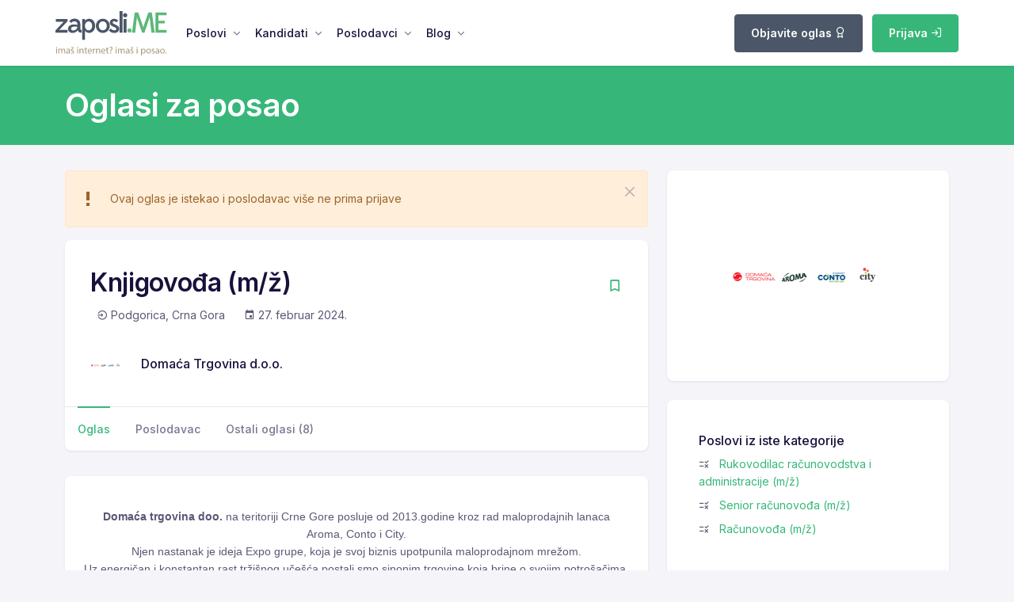

--- FILE ---
content_type: text/html; charset=UTF-8
request_url: https://zaposli.me/posao/77903/doma%C4%87a-trgovina-doo/knjigovo%C4%91am%C5%BE
body_size: 10220
content:
<!DOCTYPE html>
<html lang="sr-ME">
	<head>
		<meta charset="utf-8">
		<title>Tražite posao kao Knjigovođa (m/ž)? | Zaposli.ME</title>
		<meta name="description" content="Tražite posao? Mi smo najposećeniji sajt za zapošljavanje u Crnoj Gori i regionu. Pronađite posao i razvijte svoju karijeru.">
        <meta property="og:type" content="website">
        <meta property="og:title" content="Zaposli.ME | Knjigovođa (m/ž)">
        <meta property="og:description" content="Tražite posao? Mi smo najposećeniji sajt za zapošljavanje u Crnoj Gori i regionu. Pronađite posao i razvijte svoju karijeru.">
        <meta property="og:url" content="https://zaposli.me/posao/77903/doma%C4%87a-trgovina-doo/knjigovo%C4%91am%C5%BE">
        <meta property="og:image" content="https://zaposli.me/files/p/0/3/8/38/image0015.png">
        <meta property="og:image:secure_url" content="https://zaposli.me/files/p/0/3/8/38/image0015.png">
		<meta http-equiv="content-language" content="me">
		<meta name="viewport" content="width=device-width, initial-scale=1.0">
		<meta name="Robots" content="all, follow" />
		<meta name="revisit-after" content="1 days" />
		<meta name="alexaVerifyID" content="" />
		<meta name="google-site-verification" content="" />
		<meta property="fb:app_id" content="781324029897233" />
		<meta property="fb:pages" content="150513215111252" />
        <meta name="facebook-domain-verification" content="23aqols7tkbnhp3q2kwqh1tzp1o2tg" />

        <link rel="apple-touch-icon" sizes="57x57" href="/public/_zaposli/icons/apple-icon-57x57.png">
        <link rel="apple-touch-icon" sizes="60x60" href="/public/_zaposli/icons/apple-icon-60x60.png">
        <link rel="apple-touch-icon" sizes="72x72" href="/public/_zaposli/icons/apple-icon-72x72.png">
        <link rel="apple-touch-icon" sizes="76x76" href="/public/_zaposli/icons/apple-icon-76x76.png">
        <link rel="apple-touch-icon" sizes="114x114" href="/public/_zaposli/icons/apple-icon-114x114.png">
        <link rel="apple-touch-icon" sizes="120x120" href="/public/_zaposli/icons/apple-icon-120x120.png">
        <link rel="apple-touch-icon" sizes="144x144" href="/public/_zaposli/icons/apple-icon-144x144.png">
        <link rel="apple-touch-icon" sizes="152x152" href="/public/_zaposli/icons/apple-icon-152x152.png">
        <link rel="apple-touch-icon" sizes="180x180" href="/public/_zaposli/icons/apple-icon-180x180.png">
        <link rel="icon" type="image/png" sizes="192x192"  href="/public/_zaposli/icons/android-icon-192x192.png">
        <link rel="icon" type="image/png" sizes="32x32" href="/public/_zaposli/icons/favicon-32x32.png">
        <link rel="icon" type="image/png" sizes="96x96" href="/public/_zaposli/icons/favicon-96x96.png">
        <link rel="icon" type="image/png" sizes="16x16" href="/public/_zaposli/icons/favicon-16x16.png">
        <link rel="manifest" href="/public/_zaposli/icons/manifest.json">
        <meta name="msapplication-TileColor" content="#36b779">
        <meta name="msapplication-TileImage" content="/public/_zaposli/icons/ms-icon-144x144.png">

        <meta name="theme-color" content="#36b779">
		<link rel="alternate" href="https://zaposli.me" hreflang="sr" />
        
                                    <meta name="expires" content="Tue, 27 Feb 24 00:00:00 +0100">
                                            <meta name="googlebot" content="unavailable_after: 2024-02-27">
                                            <meta name="robots" content="noindex, nofollow">
                                    
		
		<script type="text/javascript">
			var global = {};
		</script>

        <!-- theme plugins -->
        <link href="/public/fonts/feather/feather.css" rel="stylesheet">
        <link href="/node_modules/@fortawesome/fontawesome-free/css/all.min.css" rel="stylesheet">
        <link href="/node_modules/bootstrap-icons/font/bootstrap-icons.css" rel="stylesheet" />
        <link href="/node_modules/@mdi/font/css/materialdesignicons.min.css" rel="stylesheet" />
        <link href="/node_modules/magnific-popup/dist/magnific-popup.css" rel="stylesheet" />
        <link href="/node_modules/@yaireo/tagify/dist/tagify.css" rel="stylesheet">
        <link href="/node_modules/tiny-slider/dist/tiny-slider.css" rel="stylesheet">
        <link href="/node_modules/tippy.js/dist/tippy.css" rel="stylesheet">

        <!-- theme CSS-->
        <link href="/public/css/theme.min.css" rel="stylesheet"><!-- copied from /dist/assets/css (contains BS) -->

        <!-- my custom plugins, needed on every page  -->
        <link href="/node_modules/toastr/build/toastr.min.css" rel="stylesheet"/><!-- must go after BS (theme.min.css) -->

        <!-- need to set these in Controllers -->


        <!-- My custom CSS to override theme:: moved to ENV-->
        <!--<link href="/public/css/theme-custom.css" rel="stylesheet">-->

        <link type="text/css" rel="stylesheet" href="https://zaposli.me/public/cache/17338121308d7db43e7e79265c8cd564965a2a3201.css" media="screen" />
<!-- ENV: css/theme-custom.css -->

        
<!-- Global site tag (gtag.js) - Google Analytics -->
<script async src="https://www.googletagmanager.com/gtag/js?id=UA-47897946-1"></script>
<script>
    window.dataLayer = window.dataLayer || [];
    function gtag(){dataLayer.push(arguments);}
    gtag('js', new Date());

    gtag('config', 'UA-47897946-1');
</script>

<script type="text/javascript">var _gaq = _gaq || [];
    _gaq.push(["_setAccount", "UA-47897946-1"]);
    _gaq.push(["_addOrganic", "images.yandex.ru", "text"]);
    _gaq.push(["_addOrganic", "images.google.ru", "q"]);
    _gaq.push(["_addOrganic", "go.mail.ru", "q"]);
    _gaq.push(["_addOrganic", "gogo.ru", "q"]);
    _gaq.push(["_addOrganic", "nova.rambler.ru", "query"]);
    _gaq.push(["_addOrganic", "rambler.ru", "words"]);
    _gaq.push(["_addOrganic", "google.com.ua", "q"]);
    _gaq.push(["_addOrganic", "search.ua", "q"]);
    _gaq.push(["_setDomainName", "none"]);
    _gaq.push(["_setAllowLinker", true]);
    _gaq.push(["_trackPageview"]);
</script>

<!-- Google Tag Manager -->
<script>(function(w,d,s,l,i){w[l]=w[l]||[];w[l].push({'gtm.start':
            new Date().getTime(),event:'gtm.js'});var f=d.getElementsByTagName(s)[0],
        j=d.createElement(s),dl=l!='dataLayer'?'&l='+l:'';j.async=true;j.src=
        'https://www.googletagmanager.com/gtm.js?id='+i+dl;f.parentNode.insertBefore(j,f);
    })(window,document,'script','dataLayer','GTM-TBNGW2K');</script>
<!-- End Google Tag Manager -->
        
        <script type="text/javascript">
    (function(c,l,a,r,i,t,y){
        c[a]=c[a]||function(){(c[a].q=c[a].q||[]).push(arguments)};
        t=l.createElement(r);t.async=1;t.src="https://www.clarity.ms/tag/"+i;
        y=l.getElementsByTagName(r)[0];y.parentNode.insertBefore(t,y);
    })(window, document, "clarity", "script", "gyo5ht9d9o");
</script>

        <!-- Meta Pixel Code -->
<script>
    !function(f,b,e,v,n,t,s)
    {if(f.fbq)return;n=f.fbq=function(){n.callMethod?
        n.callMethod.apply(n,arguments):n.queue.push(arguments)};
        if(!f._fbq)f._fbq=n;n.push=n;n.loaded=!0;n.version='2.0';
        n.queue=[];t=b.createElement(e);t.async=!0;
        t.src=v;s=b.getElementsByTagName(e)[0];
        s.parentNode.insertBefore(t,s)}(window, document,'script',
        'https://connect.facebook.net/en_US/fbevents.js');
    fbq('init', '572975034377310');
    fbq('track', 'PageView');
</script>
<noscript>
    <img height="1" width="1" style="display:none" src="https://www.facebook.com/tr?id=572975034377310&ev=PageView&noscript=1" />
</noscript>
<!-- End Meta Pixel Code -->        <script src="https://accounts.google.com/gsi/client" async defer></script>
    </head>

    <script type="application/ld+json">
        {
            "@context": "https://schema.org",
            "@type": "Organization",
            "name": "Zaposli.ME",
            "alternateName": "zaposli.me",
            "legalName" : "https://zaposli.me",
            "url": "https://zaposli.me",
            "logo": "https://zaposli.me/public/_zaposli/logo/logo-zaposli.me.svg",
            "address": {
                "@type": "PostalAddress",
                "streetAddress": "Slovačka bb",
                "addressLocality": "Podgorica, Montenegro",
                "postalCode": "81000",
                "addressCountry": "ME"
            },
            "contactPoint": {
                "@type": "ContactPoint",
                "contactType": "customer support",
                "telephone": "+382 67 006060",
                "email": "info@zaposli.me"
            },
            "sameAs": [
                "https://www.facebook.com/noviposlodavac",
                "https://www.instagram.com/zaposli.me/",
                "https://www.linkedin.com/company/zaposli-me",
                "https://twitter.com/portalzaposlime",
                "https://zaposli.me"
            ]
        }
    </script>
    <script type="application/ld+json">
        {
            "@context": "https://schema.org/",
            "@type": "WebSite",
            "name": "https://zaposli.me",
            "url": "https://zaposli.me"
        }
    </script>

    <body>
        <!-- Google Tag Manager (noscript) -->
<noscript><iframe src="https://www.googletagmanager.com/ns.html?id=GTM-TBNGW2K"
                  height="0" width="0" style="display:none;visibility:hidden"></iframe></noscript>
<!-- End Google Tag Manager (noscript) -->
        <div class="modal fade" id="default-modal-container" tabindex="-1" aria-labelledby="default-modal-container-label" aria-hidden="true"></div>

        
        <nav class="navbar navbar-expand-lg sticky-top navbar-default">
    <div class="container px-0">
        <a class="navbar-brand mt-1" href="/"
        ><img src="/public/_zaposli/logo/logo-zaposli.me.svg" style="height: 3.5rem" alt="Zaposli.ME" />
        </a>


        <!-- Mobile view nav wrap -->
        <ul
                class="navbar-nav navbar-right-wrap ms-auto d-lg-none d-flex nav-top-wrap"
        >
                        
            
                            <div class="ms-auto me-2 mt-0">
                    <a href="/poslodavci/oglasavanje" class="btn btn-secondary btn-sm">
                        Objavite oglas
    <!--                    <i class="fe fe-award"></i>-->
                    </a>
                </div>
            
                            <div class="ms-auto me-2 mt-0">
                    <a href="/login" class="btn btn-primary btn-sm">
                        Prijava
<!--                        <i class="fe fe-log-in"></i>-->
                    </a>
                </div>

            

        </ul>

        <!-- Button -->
        <button
                class="navbar-toggler collapsed"
                type="button"
                data-bs-toggle="collapse"
                data-bs-target="#navbar-default"
                aria-controls="navbar-default"
                aria-expanded="false"
                aria-label="Toggle navigation"
        >
            <span class="icon-bar top-bar mt-0"></span>
            <span class="icon-bar middle-bar"></span>
            <span class="icon-bar bottom-bar"></span>
        </button>

        <!-- Collapse -->
        <div class="collapse navbar-collapse" id="navbar-default">
            <ul class="navbar-nav">
                <li class="nav-item dropdown">
                    <a
                            class="nav-link dropdown-toggle"
                            href="#"
                            id="navbarBrowse"
                            data-bs-toggle="dropdown"
                            aria-haspopup="true"
                            aria-expanded="false"
                            data-bs-display="static"
                    >
                        Poslovi
                    </a>
                    <ul
                            class="dropdown-menu dropdown-menu-arrow"
                            aria-labelledby="navbarBrowse"
                    >
                        <li>
                            <h4 class="dropdown-header">Svi poslovi</h4>
                        </li>

                        <li>
                            <a
                                    href="/oglasi-za-posao"
                                    class="dropdown-item"
                            >
                                Svi poslovi (499)
                            </a>
                        </li>

                        <li class="mt-3">
                            <h4 class="dropdown-header">Po gradovima</h4>
                        </li>
                                                    <li>
                                <a
                                        href="/oglasi-za-posao?city_id%5B0%5D=9"
                                        class="dropdown-item"
                                >
                                    Podgorica (201)
                                </a>
                            </li>
                                                    <li>
                                <a
                                        href="/oglasi-za-posao?city_id%5B0%5D=2"
                                        class="dropdown-item"
                                >
                                    Kotor (107)
                                </a>
                            </li>
                                                    <li>
                                <a
                                        href="/oglasi-za-posao?city_id%5B0%5D=3"
                                        class="dropdown-item"
                                >
                                    Tivat (78)
                                </a>
                            </li>
                                                    <li>
                                <a
                                        href="/oglasi-za-posao?city_id%5B0%5D=4"
                                        class="dropdown-item"
                                >
                                    Budva (69)
                                </a>
                            </li>
                                                    <li>
                                <a
                                        href="/oglasi-za-posao?city_id%5B0%5D=25"
                                        class="dropdown-item"
                                >
                                    Herceg-Novi (63)
                                </a>
                            </li>
                                                <li>
                            <a href="/oglasi-za-posao" class="dropdown-item">
                                <span class="text-muted">... ostali gradovi</span>
                            </a>
                        </li>

                        <li class="mt-3">
                            <h4 class="dropdown-header">Po kategorijama</h4>
                        </li>
                                                    <li>
                                <a
                                        href="/oglasi-za-posao?category_id%5B0%5D=41"
                                        class="dropdown-item"
                                >
                                    Turizam (209)
                                </a>
                            </li>
                                                    <li>
                                <a
                                        href="/oglasi-za-posao?category_id%5B0%5D=28"
                                        class="dropdown-item"
                                >
                                    Ugostiteljstvo (193)
                                </a>
                            </li>
                                                    <li>
                                <a
                                        href="/oglasi-za-posao?category_id%5B0%5D=58"
                                        class="dropdown-item"
                                >
                                    Prodaja (140)
                                </a>
                            </li>
                                                    <li>
                                <a
                                        href="/oglasi-za-posao?category_id%5B0%5D=78"
                                        class="dropdown-item"
                                >
                                    Profesionalne usluge (95)
                                </a>
                            </li>
                                                    <li>
                                <a
                                        href="/oglasi-za-posao?category_id%5B0%5D=26"
                                        class="dropdown-item"
                                >
                                    Transport (54)
                                </a>
                            </li>
                                                <li>
                            <a href="/oglasi-za-posao" class="dropdown-item">
                                <span class="text-muted">... ostale kategorije</span>
                            </a>
                        </li>

                    </ul>
                </li>
                <li class="nav-item dropdown">
                    <a
                            class="nav-link dropdown-toggle"
                            href="#"
                            id="navbarLanding"
                            data-bs-toggle="dropdown"
                            aria-haspopup="true"
                            aria-expanded="false"
                    >
                        Kandidati
                    </a>
                    <ul
                            class="dropdown-menu dropdown-menu-arrow"
                            aria-labelledby="navbarPages"
                    >
                        <li>
                            <h4 class="dropdown-header">Kandidati</h4>
                        </li>

                        <li class="dropdown-submenu">
                            <a
                                    class="dropdown-item"
                                    href="/registracija"
                            >
                                <i class="mdi mdi-account me-2"></i> Registracija
                            </a>
                        </li>
                        <li class="dropdown-submenu">
                            <a
                                    class="dropdown-item"
                                    href="/login"
                            >
                                <i class="mdi mdi-lock me-2"></i> Prijava
                            </a>
                        </li>

                        <li class="dropdown-submenu" >
                            <a
                                    class="dropdown-item"
                                    href="/cesto-postavljana-pitanja">

                                <i class="mdi mdi-account-question me-2"></i> Često postavljana pitanja

                            </a>
                        </li>

                    </ul>
                </li>

                <li class="nav-item dropdown">
                    <a
                            class="nav-link dropdown-toggle"
                            href="#"
                            id="navbarPages"
                            data-bs-toggle="dropdown"
                            aria-haspopup="true"
                            aria-expanded="false"
                    >
                        Poslodavci
                    </a>
                    <ul
                            class="dropdown-menu dropdown-menu-arrow"
                            aria-labelledby="navbarPages"
                    >
                        <li>
                            <h4 class="dropdown-header">Poslodavci</h4>
                        </li>

                        <li class="dropdown-submenu">
                            <a
                                    class="dropdown-item"
                                    href="/employer/registracija"
                            >
                                <i class="mdi mdi-account me-2"></i> Registracija
                            </a>
                        </li>
                        <li class="dropdown-submenu">
                            <a
                                    class="dropdown-item"
                                    href="/employer/login"
                            >
                                <i class="mdi mdi-lock me-2"></i> Prijava
                            </a>
                        </li>

                        <li class="dropdown-submenu">
                            <a
                                    class="dropdown-item"
                                    href="/profili-poslodavaca"
                            >
                                <i class="mdi mdi-star me-2"></i> Naši partneri
                            </a>
                        </li>

                        <li>
                            <a class="dropdown-item" href="/employer/postavite-oglas-za-posao">
                                <i class="mdi mdi-view-list me-2"></i> Objavite oglas
                            </a>
                        </li>

                                                    <a class="dropdown-item" href="/poslodavci/oglasavanje">
                                <i class="mdi mdi-view-agenda me-2"></i>Oglašavanje
                            </a>
                        
                    </ul>
                </li>
                <li class="nav-item dropdown">
                    <a
                            class="nav-link dropdown-toggle"
                            href="#"
                            id="navbarAccount"
                            data-bs-toggle="dropdown"
                            aria-haspopup="true"
                            aria-expanded="false"
                    >
                        Blog
                    </a>
                    <ul
                            class="dropdown-menu dropdown-menu-arrow"
                            aria-labelledby="navbarAccount"
                    >
                        <li>
                            <h4 class="dropdown-header">Blog na Zaposli.me</h4>
                        </li>
                                                    <li>
                                <a class="dropdown-item" href="/savjeti-posao">
                                    Karijerni savjeti                                </a>
                            </li>
                                                    <li>
                                <a class="dropdown-item" href="/career-days">
                                    Career days                                </a>
                            </li>
                                            </ul>
                </li>
                            </ul>
            

            <ul class="navbar-nav navbar-right-wrap ms-auto d-none d-lg-block">

                                <li class="dropdown ms-2 d-inline-block">


                    

                </li>

                <li class="dropdown ms-2 d-inline-block">
                    
                </li>

                                    <li class="ms-2 d-inline-block">
                        <div class="ms-auto mt-3 mt-lg-0">
                            <a href="/poslodavci/oglasavanje" class="btn btn-secondary">Objavite oglas <i
                                        class="fe fe-award"></i></a>
                        </div>
                    </li>
                
                <li class="dropdown ms-2 d-inline-block">
                                    <div class="ms-auto mt-3 mt-lg-0">
                        <a href="/login" class="btn btn-primary">Prijava <i
                                    class="fe fe-log-in"></i></a>
                    </div>
                                </li>
            </ul>

        </div>
    </div>
</nav>

        
<script>
    global.job_id = '77903';
    global.radno_mesto = "Knjigovo\u0111a\u00a0(m\/\u017e)";
    global.firma = "Doma\u0107a Trgovina d.o.o.";

    if ('radno_mesto' in global && 'firma' in global && 'job_id' in global) {
        window.dataLayer = window.dataLayer || [];
        window.dataLayer.push({
            'event': 'job_view',
            'event_category': global.radno_mesto,
            'event_label': global.radno_mesto + ' + ' + global.firma,
            'value': global.job_id
        });
    }

</script>

<div class="bg-primary py-2 py-lg-4 ">
    <div class="container">
        <div class="row align-items-center">
            <div class="col-xl-12 col-lg-12 col-md-12 col-12">
                <div>
                    <h1 class="mb-0 text-white display-4">Oglasi za posao</h1>
                </div>
            </div>
        </div>
    </div>
</div>

<div class="p-lg-5 py-5">
    <div class="container">

        <!-- Content -->
        <div class="row">
            <div class="col-xl-8 col-lg-12 col-md-12 col-12 mb-4 mb-xl-0">
                <!-- Card -->
                
<div class="alert alert-warning d-flex align-items-center alert-dismissible fade show " role="alert">
            <div class="me-3">
            <i class="mdi mdi-exclamation-thick mdi-24px"></i>
        </div>
        <div>
        Ovaj oglas je istekao i poslodavac više ne prima prijave    </div>
    <button type="button" class="btn-close" data-bs-dismiss="alert" aria-label="Zatvorite"></button>
</div>
                <div class="card mb-5">
                    <!-- Card body -->
                    <div class="card-body p-3 p-lg-5">
                        <div class="d-flex justify-content-between align-items-center">
                            <h1 class="fw-semi-bold mb-2">
                                Knjigovođa (m/ž)                            </h1>

                            <div id="__bookmark_form_container">
                                
    <a href="#" data-bookmark-link="/account/bookmark/77903?current_status=not_saved" title="Sačuvaj oglas">
        <i class="mdi mdi-bookmark-outline fs-3 text-inherit text-primary"></i>
    </a>
                            </div>

                        </div>
                        <div class="d-flex mb-3 mb-lg-5">
                            <span class="ms-2">
                                <i class="mdi mdi-location-enter"></i>
                                <span>
                                    Podgorica, Crna Gora                                </span>
                            </span>
                            <span class="ms-4">
                                <i class="mdi mdi-calendar"></i>
                                <span>27. februar 2024.</span>
                            </span>
                        </div>

                        <div class="d-flex justify-content-between">
                            <div class="d-flex align-items-center">


                                <? //= $job['employer_profile_link'] ?>
                                                                    <img src="https://zaposli.me/_imaging/200x200_sq_bg-/files/p/0/3/8/38/image0015.png"
                                         class="rounded-circle avatar-md"
                                         alt="logo"/>
                                
                                <div class="ms-4 lh-1">
                                    <h4 class="mb-1">Domaća Trgovina d.o.o.</h4>
                                    <!--                                    <p class="fs-6 mb-0">@</p>-->
                                </div>
                            </div>
                            <div>
                                                            </div>
                        </div>
                    </div>
                    <!-- Nav tabs -->
                    <ul class="nav nav-lt-tab" id="tab" role="tablist">
                        <!-- Nav item -->
                        <li class="nav-item">
                            <a class="nav-link active" id="description-tab" data-bs-toggle="pill" href="#description"
                               role="tab"
                               aria-controls="description" aria-selected="false">Oglas</a>
                        </li>

                                                    <li class="nav-item">
                                <a class="nav-link" id="about-tab" data-bs-toggle="pill" href="#about" role="tab"
                                   aria-controls="about"
                                   aria-selected="false">Poslodavac</a>
                            </li>
                        
                                                <li class="nav-item">
                            <a class="nav-link" id="review-tab" data-bs-toggle="pill" href="#review" role="tab"
                               aria-controls="review"
                               aria-selected="false">Ostali oglasi (8)</a>
                        </li>
                                            </ul>
                </div>
                <!-- Card -->
                <div class="card rounded-3">
                    <!-- Card body -->
                    <div class="card-body py-6 px-4">
                        <div class="tab-content" id="tabContent">
                            <!-- Tab pane -->
                            <div class="tab-pane fade show active" id="description" role="tabpanel"
                                 aria-labelledby="description-tab">
                                <div class="mb-4">
                                    <style>
                                        .__text img {
                                            max-width: 100%;
                                            height: auto;
                                        }
                                    </style>
                                    <div class="__text mt-sm" id="job_view_text">
                                        <div style="text-align: center;"><span style="font-size:14px;"><span style="font-family:Arial,Helvetica,sans-serif;"><strong>Domaća trgovina doo.</strong> na teritoriji Crne Gore posluje od 2013.godine kroz rad maloprodajnih lanaca Aroma, Conto i City.<br />
Njen nastanak je ideja Expo grupe, koja je svoj biznis upotpunila maloprodajnom mrežom.<br />
Uz energičan i konstantan rast trži&scaron;nog uče&scaron;ća postali smo sinonim trgovine koja brine o svojim potro&scaron;ačima, koja se izdvaja svojim jedinstvenim vizulenim identitetom i posebno trendom plasmana vrhunskog asortimana.<br />
Domaća Trgovina doo Vam nudi mogućnost da postanete dio na&scaron;eg uspje&scaron;nog tima na poziciji:</span></span><br />
<br />
<span style="font-size:18px;"><span style="font-family:Arial,Helvetica,sans-serif;"><strong>KNJIGOVOĐA</strong></span></span><br />
&nbsp;</div>

<div><span style="font-size:14px;"><span style="font-family:Arial,Helvetica,sans-serif;"><strong>Mjesto rada</strong>: Podgorica&nbsp;</span></span><br />
&nbsp;</div>

<div><span style="font-size:14px;"><span style="font-family:Arial,Helvetica,sans-serif;"><strong>Glavne odgovornosti:</strong></span></span></div>

<ul>
	<li><span style="font-size:14px;"><span style="font-family:Arial,Helvetica,sans-serif;">Obezbjeđuje ovjerena knjižna pisma od dobavljača;</span></span></li>
	<li><span style="font-size:14px;"><span style="font-family:Arial,Helvetica,sans-serif;">Izrađuje finanisijske razlike u cijeni;</span></span></li>
	<li><span style="font-size:14px;"><span style="font-family:Arial,Helvetica,sans-serif;">Po&scaron;tuje interne i zakonske rokove obrade dokumentacije;</span></span></li>
	<li><span style="font-size:14px;"><span style="font-family:Arial,Helvetica,sans-serif;">Kontroli&scaron;e kartice neulistanih artikala;</span></span></li>
	<li><span style="font-size:14px;"><span style="font-family:Arial,Helvetica,sans-serif;">Kontroli&scaron;e izvr&scaron;enje fiskalizacije računa iz maloprodaje;</span></span></li>
	<li><span style="font-size:14px;"><span style="font-family:Arial,Helvetica,sans-serif;">Kontroli&scaron;e i arhivira knjigu prijema iz maloprodaje;</span></span></li>
	<li><span style="font-size:14px;"><span style="font-family:Arial,Helvetica,sans-serif;">Vr&scaron;i kontrolu KIF-a u tekućem mjesecu maloprodajnog objekta i centralnog magacina;</span></span></li>
	<li><span style="font-size:14px;"><span style="font-family:Arial,Helvetica,sans-serif;">Vr&scaron;i kontrolu KUF-a u tekućem mjesecu maloprodajnog objekta i centralnog magacina;</span></span></li>
	<li><span style="font-size:14px;"><span style="font-family:Arial,Helvetica,sans-serif;">Vr&scaron;i kontrolu jednakosti evidencije trgovine, lagera i stanje zaliha u glavnoj knjizi;</span></span></li>
	<li><span style="font-size:14px;"><span style="font-family:Arial,Helvetica,sans-serif;">Koordinira i aktivno komunicira sa odgovornom osobom u maloprodajnom objektu u cilju re&scaron;avanja spornih slučajeva;</span></span></li>
	<li><span style="font-size:14px;"><span style="font-family:Arial,Helvetica,sans-serif;">Vr&scaron;i arhiviranje dokumentacije.</span></span></li>
</ul>

<div><span style="font-size:14px;"><span style="font-family:Arial,Helvetica,sans-serif;"><strong>Zahtjevi: &nbsp;</strong></span></span></div>

<ul>
	<li><span style="font-size:14px;"><span style="font-family:Arial,Helvetica,sans-serif;">VI ili VI stepen stručne spreme; VS&Scaron;, Bečelor, VSS poželjno ekonomsko usmerenje;</span></span></li>
	<li><span style="font-size:14px;"><span style="font-family:Arial,Helvetica,sans-serif;">Radno iskustvo nije neophodno;</span></span></li>
	<li><span style="font-size:14px;"><span style="font-family:Arial,Helvetica,sans-serif;">Poznavanje MS office.</span></span></li>
</ul>

<div style="text-align: center;"><span style="font-size:14px;"><span style="font-family:Arial,Helvetica,sans-serif;">Zainteresovani kandidati mogu poslati svoju biografiju do <strong>27.02.2024</strong>. godine na kontakt mail <a href="mailto:konkurs@domacatrgovina.me"><strong>konkurs@domacatrgovina.me</strong></a> sa naznakom <strong>&ldquo;Prijava za poziciju Knjigovođa&rdquo;</strong>.<br />
&ldquo;Domaća trgovina doo&rdquo; zadržava pravo pozivanja kandidata na razgovore.</span></span><br />
<span style="font-size:14px;"><span style="font-family:Arial,Helvetica,sans-serif;"><strong><a href="http://www.aromamarketi.me">www.aromamarketi.me</a></strong></span></span></div>                                    </div>

                                </div>
                            </div>
                                                            <div class="tab-pane fade" id="about" role="tabpanel" aria-labelledby="about-tab">
                                    <div class="mb-3">
                                        <h3 class="mb-2">Domaća Trgovina d.o.o.</h3>

                                        
                                        
                                    </div>

                                </div>
                            
                            
                            <div class="tab-pane fade" id="review" role="tabpanel" aria-labelledby="review-tab">
                                <div class="mb-3">

                                                                                <ul class="list-group list-group-flush">
                                                                                                    

<li class="list-group-item pb-2 pt-2 ps-1 pe-2">
    <div class="d-flex align-items-center justify-content-between">
        <a href="/posao/99517/domaća-trgovina-doo/kuvar-i-prodavac-na-odjeljenju-gotovih-jela-mž">
            <div class="d-sm-flex align-items-center">

                <div class="d-none d-sm-block me-2">
                                        <img src="https://zaposli.me/_imaging/200x200_sq_bg-/files/p/0/3/8/38/image0015.png"
                         alt="" class="rounded img-4by3-lg"/>
                    
                </div>

                <div class="ms-lg-3 mt-2 mt-lg-0">
                    <h3 class="text-primary-hover">
                                                Kuvar i Prodavac na odjeljenju gotovih jela​​​​​​​ (m/ž)<!--                        <span class="badge bg-light-success text-success">Novo</span>-->
                    </h3>
                    <h6>Domaća Trgovina d.o.o.</h6>

                    <!--
					2026-01-16 13:26:55					-->
                    

                    <ul class="list-inline fs-6 mb-0 text-inherit">
                        <li class="list-inline-item">
                            <i class="far fa-clock me-1 text-primary"></i>16. januar 2026.                        </li>
                        <li class="list-inline-item">
                            <i class="mdi mdi-star me-0 text-primary"></i> Podgorica, Nikšić, Bar, Budva, Tivat, Kotor, Herceg Novi                        </li>
                        <li class="list-inline-item">
                            <i class="mdi mdi-timelapse me-0 text-primary"></i> ističe za 5 dana                        </li>
                    </ul>
                    
                </div>

            </div>
        </a>

        <div>
            <!-- Dropdown -->
            <span class="dropdown dropstart">
                <a class="text-muted text-decoration-none" href="#" role="button"
                   id="courseDropdown"
                   data-bs-toggle="dropdown" data-bs-offset="-20,20"
                   aria-expanded="true">
                    <i class="fe fe-more-vertical"></i>
                </a>

                <span class="dropdown-menu" aria-labelledby="courseDropdown">
                    <span class="dropdown-header">Podijelite</span>
                    <a class="dropdown-item" href="https://www.facebook.com/sharer.php?u=https%3A%2F%2Fzaposli.me%2Fposao%2F99517%2Fdoma%C4%87a-trgovina-doo%2Fkuvar-i-prodavac-na-odjeljenju-gotovih-jela-m%C5%BE&s=100&p%5Burl%5D=https%3A%2F%2Fzaposli.me%2Fposao%2F99517%2Fdoma%C4%87a-trgovina-doo%2Fkuvar-i-prodavac-na-odjeljenju-gotovih-jela-m%C5%BE" onclick="return openWindowWithURL(this.href, 600, 250)" rel="noopener" target="_blank"><i
                            class="fab fa-facebook dropdown-item-icon"></i>Facebook</a>
                    <a class="dropdown-item" href="https://twitter.com/share?url=https%3A%2F%2Fzaposli.me%2Fposao%2F99517%2Fdoma%C4%87a-trgovina-doo%2Fkuvar-i-prodavac-na-odjeljenju-gotovih-jela-m%C5%BE&via=zaposli.me&related=zaposli.me&tw_p=tweetbutton" onclick="return openWindowWithURL(this.href, 600, 250)" rel="noopener" target="_blank"><i
                            class="fab fa-twitter dropdown-item-icon"></i>Twitter</a>
                    <a class="dropdown-item" href="https://www.linkedin.com/shareArticle/?url=https%3A%2F%2Fzaposli.me%2Fposao%2F99517%2Fdoma%C4%87a-trgovina-doo%2Fkuvar-i-prodavac-na-odjeljenju-gotovih-jela-m%C5%BE&mini=true" onclick="return openWindowWithURL(this.href, 500, 500)" rel="noopener" target="_blank"><i
                            class="fab fa-linkedin dropdown-item-icon"></i>LinkedIn</a>
                    <a class="dropdown-item" href="https://t.me/share/url?url=https%3A%2F%2Fzaposli.me%2Fposao%2F99517%2Fdoma%C4%87a-trgovina-doo%2Fkuvar-i-prodavac-na-odjeljenju-gotovih-jela-m%C5%BE" onclick="return openWindowWithURL(this.href, 600, 250)" rel="noopener" target="_blank"><i
                                class="fab fa-telegram dropdown-item-icon"></i>Telegram</a>
                    <a class="dropdown-item" href="#" onclick="return copyToClipboardAsync('https://zaposli.me/posao/99517/domaća-trgovina-doo/kuvar-i-prodavac-na-odjeljenju-gotovih-jela-mž');"
                       rel="noopener"><i
                            class="fas fa-copy dropdown-item-icon"></i>Kopirajte link</a>
                </span>
            </span>
        </div>

    </div>
</li>
                                                                                                        

<li class="list-group-item pb-2 pt-2 ps-1 pe-2">
    <div class="d-flex align-items-center justify-content-between">
        <a href="/posao/99521/domaća-trgovina-doo/magacioner-mž">
            <div class="d-sm-flex align-items-center">

                <div class="d-none d-sm-block me-2">
                                        <img src="https://zaposli.me/_imaging/200x200_sq_bg-/files/p/0/3/8/38/image0015.png"
                         alt="" class="rounded img-4by3-lg"/>
                    
                </div>

                <div class="ms-lg-3 mt-2 mt-lg-0">
                    <h3 class="text-primary-hover">
                                                Magacioner (m/ž)<!--                        <span class="badge bg-light-success text-success">Novo</span>-->
                    </h3>
                    <h6>Domaća Trgovina d.o.o.</h6>

                    <!--
					2026-01-16 13:36:27					-->
                    

                    <ul class="list-inline fs-6 mb-0 text-inherit">
                        <li class="list-inline-item">
                            <i class="far fa-clock me-1 text-primary"></i>16. januar 2026.                        </li>
                        <li class="list-inline-item">
                            <i class="mdi mdi-star me-0 text-primary"></i> Podgorica, Bar, Budva, Tivat, Kotor, Cetinje, Herceg Novi                        </li>
                        <li class="list-inline-item">
                            <i class="mdi mdi-timelapse me-0 text-primary"></i> ističe za 5 dana                        </li>
                    </ul>
                    
                </div>

            </div>
        </a>

        <div>
            <!-- Dropdown -->
            <span class="dropdown dropstart">
                <a class="text-muted text-decoration-none" href="#" role="button"
                   id="courseDropdown"
                   data-bs-toggle="dropdown" data-bs-offset="-20,20"
                   aria-expanded="true">
                    <i class="fe fe-more-vertical"></i>
                </a>

                <span class="dropdown-menu" aria-labelledby="courseDropdown">
                    <span class="dropdown-header">Podijelite</span>
                    <a class="dropdown-item" href="https://www.facebook.com/sharer.php?u=https%3A%2F%2Fzaposli.me%2Fposao%2F99521%2Fdoma%C4%87a-trgovina-doo%2Fmagacioner-m%C5%BE&s=100&p%5Burl%5D=https%3A%2F%2Fzaposli.me%2Fposao%2F99521%2Fdoma%C4%87a-trgovina-doo%2Fmagacioner-m%C5%BE" onclick="return openWindowWithURL(this.href, 600, 250)" rel="noopener" target="_blank"><i
                            class="fab fa-facebook dropdown-item-icon"></i>Facebook</a>
                    <a class="dropdown-item" href="https://twitter.com/share?url=https%3A%2F%2Fzaposli.me%2Fposao%2F99521%2Fdoma%C4%87a-trgovina-doo%2Fmagacioner-m%C5%BE&via=zaposli.me&related=zaposli.me&tw_p=tweetbutton" onclick="return openWindowWithURL(this.href, 600, 250)" rel="noopener" target="_blank"><i
                            class="fab fa-twitter dropdown-item-icon"></i>Twitter</a>
                    <a class="dropdown-item" href="https://www.linkedin.com/shareArticle/?url=https%3A%2F%2Fzaposli.me%2Fposao%2F99521%2Fdoma%C4%87a-trgovina-doo%2Fmagacioner-m%C5%BE&mini=true" onclick="return openWindowWithURL(this.href, 500, 500)" rel="noopener" target="_blank"><i
                            class="fab fa-linkedin dropdown-item-icon"></i>LinkedIn</a>
                    <a class="dropdown-item" href="https://t.me/share/url?url=https%3A%2F%2Fzaposli.me%2Fposao%2F99521%2Fdoma%C4%87a-trgovina-doo%2Fmagacioner-m%C5%BE" onclick="return openWindowWithURL(this.href, 600, 250)" rel="noopener" target="_blank"><i
                                class="fab fa-telegram dropdown-item-icon"></i>Telegram</a>
                    <a class="dropdown-item" href="#" onclick="return copyToClipboardAsync('https://zaposli.me/posao/99521/domaća-trgovina-doo/magacioner-mž');"
                       rel="noopener"><i
                            class="fas fa-copy dropdown-item-icon"></i>Kopirajte link</a>
                </span>
            </span>
        </div>

    </div>
</li>
                                                                                                        

<li class="list-group-item pb-2 pt-2 ps-1 pe-2">
    <div class="d-flex align-items-center justify-content-between">
        <a href="/posao/99528/domaća-trgovina-doo/mesar-mž">
            <div class="d-sm-flex align-items-center">

                <div class="d-none d-sm-block me-2">
                                        <img src="https://zaposli.me/_imaging/200x200_sq_bg-/files/p/0/3/8/38/image0015.png"
                         alt="" class="rounded img-4by3-lg"/>
                    
                </div>

                <div class="ms-lg-3 mt-2 mt-lg-0">
                    <h3 class="text-primary-hover">
                                                Mesar (m/ž)<!--                        <span class="badge bg-light-success text-success">Novo</span>-->
                    </h3>
                    <h6>Domaća Trgovina d.o.o.</h6>

                    <!--
					2026-01-16 13:37:36					-->
                    

                    <ul class="list-inline fs-6 mb-0 text-inherit">
                        <li class="list-inline-item">
                            <i class="far fa-clock me-1 text-primary"></i>16. januar 2026.                        </li>
                        <li class="list-inline-item">
                            <i class="mdi mdi-star me-0 text-primary"></i> Podgorica, Žabljak, Pljevlja, Budva, Tivat, Kotor                        </li>
                        <li class="list-inline-item">
                            <i class="mdi mdi-timelapse me-0 text-primary"></i> ističe za 5 dana                        </li>
                    </ul>
                    
                </div>

            </div>
        </a>

        <div>
            <!-- Dropdown -->
            <span class="dropdown dropstart">
                <a class="text-muted text-decoration-none" href="#" role="button"
                   id="courseDropdown"
                   data-bs-toggle="dropdown" data-bs-offset="-20,20"
                   aria-expanded="true">
                    <i class="fe fe-more-vertical"></i>
                </a>

                <span class="dropdown-menu" aria-labelledby="courseDropdown">
                    <span class="dropdown-header">Podijelite</span>
                    <a class="dropdown-item" href="https://www.facebook.com/sharer.php?u=https%3A%2F%2Fzaposli.me%2Fposao%2F99528%2Fdoma%C4%87a-trgovina-doo%2Fmesar-m%C5%BE&s=100&p%5Burl%5D=https%3A%2F%2Fzaposli.me%2Fposao%2F99528%2Fdoma%C4%87a-trgovina-doo%2Fmesar-m%C5%BE" onclick="return openWindowWithURL(this.href, 600, 250)" rel="noopener" target="_blank"><i
                            class="fab fa-facebook dropdown-item-icon"></i>Facebook</a>
                    <a class="dropdown-item" href="https://twitter.com/share?url=https%3A%2F%2Fzaposli.me%2Fposao%2F99528%2Fdoma%C4%87a-trgovina-doo%2Fmesar-m%C5%BE&via=zaposli.me&related=zaposli.me&tw_p=tweetbutton" onclick="return openWindowWithURL(this.href, 600, 250)" rel="noopener" target="_blank"><i
                            class="fab fa-twitter dropdown-item-icon"></i>Twitter</a>
                    <a class="dropdown-item" href="https://www.linkedin.com/shareArticle/?url=https%3A%2F%2Fzaposli.me%2Fposao%2F99528%2Fdoma%C4%87a-trgovina-doo%2Fmesar-m%C5%BE&mini=true" onclick="return openWindowWithURL(this.href, 500, 500)" rel="noopener" target="_blank"><i
                            class="fab fa-linkedin dropdown-item-icon"></i>LinkedIn</a>
                    <a class="dropdown-item" href="https://t.me/share/url?url=https%3A%2F%2Fzaposli.me%2Fposao%2F99528%2Fdoma%C4%87a-trgovina-doo%2Fmesar-m%C5%BE" onclick="return openWindowWithURL(this.href, 600, 250)" rel="noopener" target="_blank"><i
                                class="fab fa-telegram dropdown-item-icon"></i>Telegram</a>
                    <a class="dropdown-item" href="#" onclick="return copyToClipboardAsync('https://zaposli.me/posao/99528/domaća-trgovina-doo/mesar-mž');"
                       rel="noopener"><i
                            class="fas fa-copy dropdown-item-icon"></i>Kopirajte link</a>
                </span>
            </span>
        </div>

    </div>
</li>
                                                                                                        

<li class="list-group-item pb-2 pt-2 ps-1 pe-2">
    <div class="d-flex align-items-center justify-content-between">
        <a href="/posao/99530/domaća-trgovina-doo/prodavac-izlagač-mž">
            <div class="d-sm-flex align-items-center">

                <div class="d-none d-sm-block me-2">
                                        <img src="https://zaposli.me/_imaging/200x200_sq_bg-/files/p/0/3/8/38/image0015.png"
                         alt="" class="rounded img-4by3-lg"/>
                    
                </div>

                <div class="ms-lg-3 mt-2 mt-lg-0">
                    <h3 class="text-primary-hover">
                                                Prodavac izlagač (m/ž)<!--                        <span class="badge bg-light-success text-success">Novo</span>-->
                    </h3>
                    <h6>Domaća Trgovina d.o.o.</h6>

                    <!--
					2026-01-16 13:37:37					-->
                    

                    <ul class="list-inline fs-6 mb-0 text-inherit">
                        <li class="list-inline-item">
                            <i class="far fa-clock me-1 text-primary"></i>16. januar 2026.                        </li>
                        <li class="list-inline-item">
                            <i class="mdi mdi-star me-0 text-primary"></i> Podgorica, Bar, Budva, Tivat, Kotor, Herceg Novi                        </li>
                        <li class="list-inline-item">
                            <i class="mdi mdi-timelapse me-0 text-primary"></i> ističe za 5 dana                        </li>
                    </ul>
                    
                </div>

            </div>
        </a>

        <div>
            <!-- Dropdown -->
            <span class="dropdown dropstart">
                <a class="text-muted text-decoration-none" href="#" role="button"
                   id="courseDropdown"
                   data-bs-toggle="dropdown" data-bs-offset="-20,20"
                   aria-expanded="true">
                    <i class="fe fe-more-vertical"></i>
                </a>

                <span class="dropdown-menu" aria-labelledby="courseDropdown">
                    <span class="dropdown-header">Podijelite</span>
                    <a class="dropdown-item" href="https://www.facebook.com/sharer.php?u=https%3A%2F%2Fzaposli.me%2Fposao%2F99530%2Fdoma%C4%87a-trgovina-doo%2Fprodavac-izlaga%C4%8D-m%C5%BE&s=100&p%5Burl%5D=https%3A%2F%2Fzaposli.me%2Fposao%2F99530%2Fdoma%C4%87a-trgovina-doo%2Fprodavac-izlaga%C4%8D-m%C5%BE" onclick="return openWindowWithURL(this.href, 600, 250)" rel="noopener" target="_blank"><i
                            class="fab fa-facebook dropdown-item-icon"></i>Facebook</a>
                    <a class="dropdown-item" href="https://twitter.com/share?url=https%3A%2F%2Fzaposli.me%2Fposao%2F99530%2Fdoma%C4%87a-trgovina-doo%2Fprodavac-izlaga%C4%8D-m%C5%BE&via=zaposli.me&related=zaposli.me&tw_p=tweetbutton" onclick="return openWindowWithURL(this.href, 600, 250)" rel="noopener" target="_blank"><i
                            class="fab fa-twitter dropdown-item-icon"></i>Twitter</a>
                    <a class="dropdown-item" href="https://www.linkedin.com/shareArticle/?url=https%3A%2F%2Fzaposli.me%2Fposao%2F99530%2Fdoma%C4%87a-trgovina-doo%2Fprodavac-izlaga%C4%8D-m%C5%BE&mini=true" onclick="return openWindowWithURL(this.href, 500, 500)" rel="noopener" target="_blank"><i
                            class="fab fa-linkedin dropdown-item-icon"></i>LinkedIn</a>
                    <a class="dropdown-item" href="https://t.me/share/url?url=https%3A%2F%2Fzaposli.me%2Fposao%2F99530%2Fdoma%C4%87a-trgovina-doo%2Fprodavac-izlaga%C4%8D-m%C5%BE" onclick="return openWindowWithURL(this.href, 600, 250)" rel="noopener" target="_blank"><i
                                class="fab fa-telegram dropdown-item-icon"></i>Telegram</a>
                    <a class="dropdown-item" href="#" onclick="return copyToClipboardAsync('https://zaposli.me/posao/99530/domaća-trgovina-doo/prodavac-izlagač-mž');"
                       rel="noopener"><i
                            class="fas fa-copy dropdown-item-icon"></i>Kopirajte link</a>
                </span>
            </span>
        </div>

    </div>
</li>
                                                                                                        

<li class="list-group-item pb-2 pt-2 ps-1 pe-2">
    <div class="d-flex align-items-center justify-content-between">
        <a href="/posao/99531/domaća-trgovina-doo/prodavac-na-odjeljenju-delikatesa-mž">
            <div class="d-sm-flex align-items-center">

                <div class="d-none d-sm-block me-2">
                                        <img src="https://zaposli.me/_imaging/200x200_sq_bg-/files/p/0/3/8/38/image0015.png"
                         alt="" class="rounded img-4by3-lg"/>
                    
                </div>

                <div class="ms-lg-3 mt-2 mt-lg-0">
                    <h3 class="text-primary-hover">
                                                Prodavac na odjeljenju Delikatesa (m/ž)<!--                        <span class="badge bg-light-success text-success">Novo</span>-->
                    </h3>
                    <h6>Domaća Trgovina d.o.o.</h6>

                    <!--
					2026-01-16 13:37:38					-->
                    

                    <ul class="list-inline fs-6 mb-0 text-inherit">
                        <li class="list-inline-item">
                            <i class="far fa-clock me-1 text-primary"></i>16. januar 2026.                        </li>
                        <li class="list-inline-item">
                            <i class="mdi mdi-star me-0 text-primary"></i> Podgorica, Bar, Budva, Tivat, Kotor, Herceg Novi                        </li>
                        <li class="list-inline-item">
                            <i class="mdi mdi-timelapse me-0 text-primary"></i> ističe za 5 dana                        </li>
                    </ul>
                    
                </div>

            </div>
        </a>

        <div>
            <!-- Dropdown -->
            <span class="dropdown dropstart">
                <a class="text-muted text-decoration-none" href="#" role="button"
                   id="courseDropdown"
                   data-bs-toggle="dropdown" data-bs-offset="-20,20"
                   aria-expanded="true">
                    <i class="fe fe-more-vertical"></i>
                </a>

                <span class="dropdown-menu" aria-labelledby="courseDropdown">
                    <span class="dropdown-header">Podijelite</span>
                    <a class="dropdown-item" href="https://www.facebook.com/sharer.php?u=https%3A%2F%2Fzaposli.me%2Fposao%2F99531%2Fdoma%C4%87a-trgovina-doo%2Fprodavac-na-odjeljenju-delikatesa-m%C5%BE&s=100&p%5Burl%5D=https%3A%2F%2Fzaposli.me%2Fposao%2F99531%2Fdoma%C4%87a-trgovina-doo%2Fprodavac-na-odjeljenju-delikatesa-m%C5%BE" onclick="return openWindowWithURL(this.href, 600, 250)" rel="noopener" target="_blank"><i
                            class="fab fa-facebook dropdown-item-icon"></i>Facebook</a>
                    <a class="dropdown-item" href="https://twitter.com/share?url=https%3A%2F%2Fzaposli.me%2Fposao%2F99531%2Fdoma%C4%87a-trgovina-doo%2Fprodavac-na-odjeljenju-delikatesa-m%C5%BE&via=zaposli.me&related=zaposli.me&tw_p=tweetbutton" onclick="return openWindowWithURL(this.href, 600, 250)" rel="noopener" target="_blank"><i
                            class="fab fa-twitter dropdown-item-icon"></i>Twitter</a>
                    <a class="dropdown-item" href="https://www.linkedin.com/shareArticle/?url=https%3A%2F%2Fzaposli.me%2Fposao%2F99531%2Fdoma%C4%87a-trgovina-doo%2Fprodavac-na-odjeljenju-delikatesa-m%C5%BE&mini=true" onclick="return openWindowWithURL(this.href, 500, 500)" rel="noopener" target="_blank"><i
                            class="fab fa-linkedin dropdown-item-icon"></i>LinkedIn</a>
                    <a class="dropdown-item" href="https://t.me/share/url?url=https%3A%2F%2Fzaposli.me%2Fposao%2F99531%2Fdoma%C4%87a-trgovina-doo%2Fprodavac-na-odjeljenju-delikatesa-m%C5%BE" onclick="return openWindowWithURL(this.href, 600, 250)" rel="noopener" target="_blank"><i
                                class="fab fa-telegram dropdown-item-icon"></i>Telegram</a>
                    <a class="dropdown-item" href="#" onclick="return copyToClipboardAsync('https://zaposli.me/posao/99531/domaća-trgovina-doo/prodavac-na-odjeljenju-delikatesa-mž');"
                       rel="noopener"><i
                            class="fas fa-copy dropdown-item-icon"></i>Kopirajte link</a>
                </span>
            </span>
        </div>

    </div>
</li>
                                                                                                        

<li class="list-group-item pb-2 pt-2 ps-1 pe-2">
    <div class="d-flex align-items-center justify-content-between">
        <a href="/posao/99532/domaća-trgovina-doo/prodavac-na-odjeljenju-pekare-mž">
            <div class="d-sm-flex align-items-center">

                <div class="d-none d-sm-block me-2">
                                        <img src="https://zaposli.me/_imaging/200x200_sq_bg-/files/p/0/3/8/38/image0015.png"
                         alt="" class="rounded img-4by3-lg"/>
                    
                </div>

                <div class="ms-lg-3 mt-2 mt-lg-0">
                    <h3 class="text-primary-hover">
                                                Prodavac na odjeljenju Pekare (m/ž)<!--                        <span class="badge bg-light-success text-success">Novo</span>-->
                    </h3>
                    <h6>Domaća Trgovina d.o.o.</h6>

                    <!--
					2026-01-16 13:37:12					-->
                    

                    <ul class="list-inline fs-6 mb-0 text-inherit">
                        <li class="list-inline-item">
                            <i class="far fa-clock me-1 text-primary"></i>16. januar 2026.                        </li>
                        <li class="list-inline-item">
                            <i class="mdi mdi-star me-0 text-primary"></i> Podgorica, Bar, Budva, Tivat, Kotor, Herceg Novi                        </li>
                        <li class="list-inline-item">
                            <i class="mdi mdi-timelapse me-0 text-primary"></i> ističe za 5 dana                        </li>
                    </ul>
                    
                </div>

            </div>
        </a>

        <div>
            <!-- Dropdown -->
            <span class="dropdown dropstart">
                <a class="text-muted text-decoration-none" href="#" role="button"
                   id="courseDropdown"
                   data-bs-toggle="dropdown" data-bs-offset="-20,20"
                   aria-expanded="true">
                    <i class="fe fe-more-vertical"></i>
                </a>

                <span class="dropdown-menu" aria-labelledby="courseDropdown">
                    <span class="dropdown-header">Podijelite</span>
                    <a class="dropdown-item" href="https://www.facebook.com/sharer.php?u=https%3A%2F%2Fzaposli.me%2Fposao%2F99532%2Fdoma%C4%87a-trgovina-doo%2Fprodavac-na-odjeljenju-pekare-m%C5%BE&s=100&p%5Burl%5D=https%3A%2F%2Fzaposli.me%2Fposao%2F99532%2Fdoma%C4%87a-trgovina-doo%2Fprodavac-na-odjeljenju-pekare-m%C5%BE" onclick="return openWindowWithURL(this.href, 600, 250)" rel="noopener" target="_blank"><i
                            class="fab fa-facebook dropdown-item-icon"></i>Facebook</a>
                    <a class="dropdown-item" href="https://twitter.com/share?url=https%3A%2F%2Fzaposli.me%2Fposao%2F99532%2Fdoma%C4%87a-trgovina-doo%2Fprodavac-na-odjeljenju-pekare-m%C5%BE&via=zaposli.me&related=zaposli.me&tw_p=tweetbutton" onclick="return openWindowWithURL(this.href, 600, 250)" rel="noopener" target="_blank"><i
                            class="fab fa-twitter dropdown-item-icon"></i>Twitter</a>
                    <a class="dropdown-item" href="https://www.linkedin.com/shareArticle/?url=https%3A%2F%2Fzaposli.me%2Fposao%2F99532%2Fdoma%C4%87a-trgovina-doo%2Fprodavac-na-odjeljenju-pekare-m%C5%BE&mini=true" onclick="return openWindowWithURL(this.href, 500, 500)" rel="noopener" target="_blank"><i
                            class="fab fa-linkedin dropdown-item-icon"></i>LinkedIn</a>
                    <a class="dropdown-item" href="https://t.me/share/url?url=https%3A%2F%2Fzaposli.me%2Fposao%2F99532%2Fdoma%C4%87a-trgovina-doo%2Fprodavac-na-odjeljenju-pekare-m%C5%BE" onclick="return openWindowWithURL(this.href, 600, 250)" rel="noopener" target="_blank"><i
                                class="fab fa-telegram dropdown-item-icon"></i>Telegram</a>
                    <a class="dropdown-item" href="#" onclick="return copyToClipboardAsync('https://zaposli.me/posao/99532/domaća-trgovina-doo/prodavac-na-odjeljenju-pekare-mž');"
                       rel="noopener"><i
                            class="fas fa-copy dropdown-item-icon"></i>Kopirajte link</a>
                </span>
            </span>
        </div>

    </div>
</li>
                                                                                                        

<li class="list-group-item pb-2 pt-2 ps-1 pe-2">
    <div class="d-flex align-items-center justify-content-between">
        <a href="/posao/99533/domaća-trgovina-doo/prodavac-na-odjeljenju-pijaca-mž">
            <div class="d-sm-flex align-items-center">

                <div class="d-none d-sm-block me-2">
                                        <img src="https://zaposli.me/_imaging/200x200_sq_bg-/files/p/0/3/8/38/image0015.png"
                         alt="" class="rounded img-4by3-lg"/>
                    
                </div>

                <div class="ms-lg-3 mt-2 mt-lg-0">
                    <h3 class="text-primary-hover">
                                                Prodavac na odjeljenju Pijaca (m/ž)<!--                        <span class="badge bg-light-success text-success">Novo</span>-->
                    </h3>
                    <h6>Domaća Trgovina d.o.o.</h6>

                    <!--
					2026-01-16 13:37:05					-->
                    

                    <ul class="list-inline fs-6 mb-0 text-inherit">
                        <li class="list-inline-item">
                            <i class="far fa-clock me-1 text-primary"></i>16. januar 2026.                        </li>
                        <li class="list-inline-item">
                            <i class="mdi mdi-star me-0 text-primary"></i> Podgorica, Bar, Budva, Tivat, Kotor, Herceg Novi                        </li>
                        <li class="list-inline-item">
                            <i class="mdi mdi-timelapse me-0 text-primary"></i> ističe za 5 dana                        </li>
                    </ul>
                    
                </div>

            </div>
        </a>

        <div>
            <!-- Dropdown -->
            <span class="dropdown dropstart">
                <a class="text-muted text-decoration-none" href="#" role="button"
                   id="courseDropdown"
                   data-bs-toggle="dropdown" data-bs-offset="-20,20"
                   aria-expanded="true">
                    <i class="fe fe-more-vertical"></i>
                </a>

                <span class="dropdown-menu" aria-labelledby="courseDropdown">
                    <span class="dropdown-header">Podijelite</span>
                    <a class="dropdown-item" href="https://www.facebook.com/sharer.php?u=https%3A%2F%2Fzaposli.me%2Fposao%2F99533%2Fdoma%C4%87a-trgovina-doo%2Fprodavac-na-odjeljenju-pijaca-m%C5%BE&s=100&p%5Burl%5D=https%3A%2F%2Fzaposli.me%2Fposao%2F99533%2Fdoma%C4%87a-trgovina-doo%2Fprodavac-na-odjeljenju-pijaca-m%C5%BE" onclick="return openWindowWithURL(this.href, 600, 250)" rel="noopener" target="_blank"><i
                            class="fab fa-facebook dropdown-item-icon"></i>Facebook</a>
                    <a class="dropdown-item" href="https://twitter.com/share?url=https%3A%2F%2Fzaposli.me%2Fposao%2F99533%2Fdoma%C4%87a-trgovina-doo%2Fprodavac-na-odjeljenju-pijaca-m%C5%BE&via=zaposli.me&related=zaposli.me&tw_p=tweetbutton" onclick="return openWindowWithURL(this.href, 600, 250)" rel="noopener" target="_blank"><i
                            class="fab fa-twitter dropdown-item-icon"></i>Twitter</a>
                    <a class="dropdown-item" href="https://www.linkedin.com/shareArticle/?url=https%3A%2F%2Fzaposli.me%2Fposao%2F99533%2Fdoma%C4%87a-trgovina-doo%2Fprodavac-na-odjeljenju-pijaca-m%C5%BE&mini=true" onclick="return openWindowWithURL(this.href, 500, 500)" rel="noopener" target="_blank"><i
                            class="fab fa-linkedin dropdown-item-icon"></i>LinkedIn</a>
                    <a class="dropdown-item" href="https://t.me/share/url?url=https%3A%2F%2Fzaposli.me%2Fposao%2F99533%2Fdoma%C4%87a-trgovina-doo%2Fprodavac-na-odjeljenju-pijaca-m%C5%BE" onclick="return openWindowWithURL(this.href, 600, 250)" rel="noopener" target="_blank"><i
                                class="fab fa-telegram dropdown-item-icon"></i>Telegram</a>
                    <a class="dropdown-item" href="#" onclick="return copyToClipboardAsync('https://zaposli.me/posao/99533/domaća-trgovina-doo/prodavac-na-odjeljenju-pijaca-mž');"
                       rel="noopener"><i
                            class="fas fa-copy dropdown-item-icon"></i>Kopirajte link</a>
                </span>
            </span>
        </div>

    </div>
</li>
                                                                                                        

<li class="list-group-item pb-2 pt-2 ps-1 pe-2">
    <div class="d-flex align-items-center justify-content-between">
        <a href="/posao/99534/domaća-trgovina-doo/kasir-mž">
            <div class="d-sm-flex align-items-center">

                <div class="d-none d-sm-block me-2">
                                        <img src="https://zaposli.me/_imaging/200x200_sq_bg-/files/p/0/3/8/38/image0015.png"
                         alt="" class="rounded img-4by3-lg"/>
                    
                </div>

                <div class="ms-lg-3 mt-2 mt-lg-0">
                    <h3 class="text-primary-hover">
                                                Kasir (m/ž)<!--                        <span class="badge bg-light-success text-success">Novo</span>-->
                    </h3>
                    <h6>Domaća Trgovina d.o.o.</h6>

                    <!--
					2026-01-16 13:37:39					-->
                    

                    <ul class="list-inline fs-6 mb-0 text-inherit">
                        <li class="list-inline-item">
                            <i class="far fa-clock me-1 text-primary"></i>16. januar 2026.                        </li>
                        <li class="list-inline-item">
                            <i class="mdi mdi-star me-0 text-primary"></i> Podgorica, Bar, Budva, Tivat, Kotor, Herceg Novi                        </li>
                        <li class="list-inline-item">
                            <i class="mdi mdi-timelapse me-0 text-primary"></i> ističe za 5 dana                        </li>
                    </ul>
                    
                </div>

            </div>
        </a>

        <div>
            <!-- Dropdown -->
            <span class="dropdown dropstart">
                <a class="text-muted text-decoration-none" href="#" role="button"
                   id="courseDropdown"
                   data-bs-toggle="dropdown" data-bs-offset="-20,20"
                   aria-expanded="true">
                    <i class="fe fe-more-vertical"></i>
                </a>

                <span class="dropdown-menu" aria-labelledby="courseDropdown">
                    <span class="dropdown-header">Podijelite</span>
                    <a class="dropdown-item" href="https://www.facebook.com/sharer.php?u=https%3A%2F%2Fzaposli.me%2Fposao%2F99534%2Fdoma%C4%87a-trgovina-doo%2Fkasir-m%C5%BE&s=100&p%5Burl%5D=https%3A%2F%2Fzaposli.me%2Fposao%2F99534%2Fdoma%C4%87a-trgovina-doo%2Fkasir-m%C5%BE" onclick="return openWindowWithURL(this.href, 600, 250)" rel="noopener" target="_blank"><i
                            class="fab fa-facebook dropdown-item-icon"></i>Facebook</a>
                    <a class="dropdown-item" href="https://twitter.com/share?url=https%3A%2F%2Fzaposli.me%2Fposao%2F99534%2Fdoma%C4%87a-trgovina-doo%2Fkasir-m%C5%BE&via=zaposli.me&related=zaposli.me&tw_p=tweetbutton" onclick="return openWindowWithURL(this.href, 600, 250)" rel="noopener" target="_blank"><i
                            class="fab fa-twitter dropdown-item-icon"></i>Twitter</a>
                    <a class="dropdown-item" href="https://www.linkedin.com/shareArticle/?url=https%3A%2F%2Fzaposli.me%2Fposao%2F99534%2Fdoma%C4%87a-trgovina-doo%2Fkasir-m%C5%BE&mini=true" onclick="return openWindowWithURL(this.href, 500, 500)" rel="noopener" target="_blank"><i
                            class="fab fa-linkedin dropdown-item-icon"></i>LinkedIn</a>
                    <a class="dropdown-item" href="https://t.me/share/url?url=https%3A%2F%2Fzaposli.me%2Fposao%2F99534%2Fdoma%C4%87a-trgovina-doo%2Fkasir-m%C5%BE" onclick="return openWindowWithURL(this.href, 600, 250)" rel="noopener" target="_blank"><i
                                class="fab fa-telegram dropdown-item-icon"></i>Telegram</a>
                    <a class="dropdown-item" href="#" onclick="return copyToClipboardAsync('https://zaposli.me/posao/99534/domaća-trgovina-doo/kasir-mž');"
                       rel="noopener"><i
                            class="fas fa-copy dropdown-item-icon"></i>Kopirajte link</a>
                </span>
            </span>
        </div>

    </div>
</li>
                                                                                                </ul>
                                    
                                </div>
                            </div>
                            
                        </div>
                    </div>
                </div>
            </div>
            <div class="col-xl-4 col-lg-12 col-md-12 col-12">

                                <!-- Card -->
                <div class="card mb-3 mb-4 d-none d-xl-block">
                    <div class="card-body">
                                                    <div class="p-1">
                                <div class="d-flex justify-content-center position-relative rounded py-1 border-white border rounded-3 bg-cover">
                                    <img alt="Domaća Trgovina d.o.o." class="img-fluid"
                                         src="https://zaposli.me/_imaging/200x200_sq_bg-/files/p/0/3/8/38/image0015.png">
                                </div>
                            </div>
                                            </div>
                </div>

                
                    <!-- Card -->
                
                                <!-- Card -->
                <div class="card mb-3 mb-4">
                    <!-- Card body -->
                    <div class="card-body">
                        <div class="p-3">
                            <h4 class="mb-md">Poslovi iz iste kategorije</h4>
                                                            <p class="mb-2 text-left">
                                    <i class="mdi mdi-list-status"></i> &nbsp;
                                    <a title="Rukovodilac računovodstva i administracije (m/ž)" target="_blank"
                                       href="/posao/99777/entext-doo/rukovodilac-računovodstva-i-administracije-mž">
                                        Rukovodilac računovodstva i administracije (m/ž)                                        <br/>
                                    </a>
                                </p>
                                                            <p class="mb-2 text-left">
                                    <i class="mdi mdi-list-status"></i> &nbsp;
                                    <a title="Senior računovođa (m/ž)" target="_blank"
                                       href="/posao/99756/lob-commpany/senior-računovođa-mž">
                                        Senior računovođa (m/ž)                                        <br/>
                                    </a>
                                </p>
                                                            <p class="mb-2 text-left">
                                    <i class="mdi mdi-list-status"></i> &nbsp;
                                    <a title="Računovođa (m/ž)" target="_blank"
                                       href="/posao/99684/global-financial-solutions/računovođa-mž">
                                        Računovođa (m/ž)                                        <br/>
                                    </a>
                                </p>
                                                    </div>
                    </div>
                </div>
            </div>
            <!-- Card -->
            

        </div>
    </div>
</div>
</div>

        <!-- footer -->
<div class="pt-3 pt-lg-7 footer bg-white">
    <div class="container">
        <div class="row">
            <div class="col-lg-4 col-md-5 col-12">
                <!-- about company -->
                <div class="mb-4 d-none d-md-block">
                    <div class="mb-2">
                        <img src="/public/_zaposli/logo/logo-zaposli.me.svg" height="60rem" alt="" />
                    </div>
                    <div>
                        <p>
                            Zaposli.me je platforma za zapošljavanje i jedinstvena berza rada na tržištu Crne Gore i regiona.
                        </p>
                        <!-- social media -->
                        <div class="fs-4 mt-4">
                            <a href="https://www.facebook.com/noviposlodavac" class="mdi mdi-facebook text-muted me-2"></a>
                            <a href="https://twitter.com/portalzaposlime" class="mdi mdi-twitter text-muted me-2"></a>
                            <a href="https://instagram.com/zaposli.me/" class="mdi mdi-instagram text-muted me-2"></a>
                            <a href="https://me.linkedin.com/company/zaposli-me" class="mdi mdi-linkedin text-muted "></a>
                        </div>
                    </div>
                </div>
            </div>
            <div class="offset-lg-1 col-lg-2 col-md-2 col-4">
                <div class="mb-4">
                    <h3 class="fw-bold mb-3">Poslodavci</h3>
                    <ul class="list-unstyled nav nav-footer flex-column nav-x-0">
                        <li><a href="/employer/registracija" class="nav-link">Registracija</a></li>
                        <li><a href="/employer/postavite-oglas-za-posao" class="nav-link">Objavi oglas</a></li>
                        <li><a href="/profili-poslodavaca" class="nav-link">Naši partneri</a></li>
                    </ul>
                </div>
            </div>
            <div class="col-lg-2 col-md-2 col-3">
                <div class="mb-4">
                    <!-- list -->
                    <h3 class="fw-bold mb-3">Kandidati</h3>
                    <ul class="list-unstyled nav nav-footer flex-column nav-x-0">
                        <li><a href="/registracija" class="nav-link">Registracija</a></li>
                        <li><a href="/savjeti-posao" class="nav-link">Blog</a></li>
                    </ul>
                </div>
            </div>
            <div class="col-lg-3 col-md-3 col-5">
                <!-- contact info -->
                <div class="mb-lg-4">
                    <h3 class="fw-bold mb-3">Kontakt</h3>
                    <p class="mb-1">MontePass d.o.o.</p>
                    <p class="mb-1">Podgorica, ME</p>
                    <p class="mb-1"><a href="#">info@zaposli.me</a></p>
                    <p><span class="text-dark fw-lighter">
                            <a href="tel:+382 67 006060">+382 (0)67 006060</a>
                            <br/>
                            <a href="tel:+382 67 000653">+382 (0)67 000653</a>
                        </span></p>

                </div>
            </div>
        </div>
        <div class="row align-items-center g-0 border-top py-2 mt-0">
            <!-- Desc -->
            <div class="col-lg-4 col-md-5 col-12">
                <span>© Copyright 2022. Zaposli.ME</span>
            </div>

            <!-- Links -->
            <div class="col-12 col-md-7 col-lg-8 d-md-flex justify-content-end">
                <nav class="nav nav-footer">
<!--                    <a class="nav-link ps-0" href="#">O nama</a>-->
                    <a class="nav-link px-2 px-md-3" href="/privatnost">Uslovi korišćenja</a>
                    <a class="nav-link d-none d-lg-block" href="/uslovi-koriscenja">Politika privatnosti</a>
<!--                    <a class="nav-link" href="#">Pitanja i odgovori</a>-->
                </nav>
            </div>
        </div>
    </div>
</div>

        <!-- theme plugins -->
        <script src="/node_modules/jquery/dist/jquery.min.js"></script>
        <script src="/node_modules/bootstrap/dist/js/bootstrap.bundle.min.js"></script>
        <script src="/node_modules/magnific-popup/dist/jquery.magnific-popup.min.js"></script>
        <script src="/node_modules/@yaireo/tagify/dist/tagify.min.js"></script>
        <script src="/node_modules/tiny-slider/dist/min/tiny-slider.js"></script>
        <script src="/node_modules/@popperjs/core/dist/umd/popper.min.js"></script>
        <script src="/node_modules/tippy.js/dist/tippy-bundle.umd.min.js"></script>
        <script src="/node_modules/typed.js/lib/typed.min.js"></script>

        <!-- my custom plugins, needed on every page  -->
        <script src="/node_modules/toastr/build/toastr.min.js"></script>
        <script src="/node_modules/jquery-form/dist/jquery.form.min.js"></script>
        <script src="/node_modules/block-ui/jquery.blockUI.js"></script>

        <!-- need to set these in Controllers -->

        <script type="text/javascript" src="https://zaposli.me/public/cache/17338121301c79e102c01cb8b5834457c0c01db1f7.js" charset="UTF-8"></script>
<script type="text/javascript" src="https://zaposli.me/public/cache/1733812130a409d353d0796c97cd24bccf180dd015.js" charset="UTF-8"></script>
<!-- ENV: main.js, custom.js -->

        <!-- Theme JS -->
        <!-- copied from /src/assets/js/main.js: not mimified: moved to ENV -->
        <!-- <script src="/public/js/main.js"></script>-->

        <script type="text/javascript" src="https://zaposli.me/public/cache/17338121306a6fba317b8ff50b59c5becda8691c15.js" charset="UTF-8"></script>

        
		<div class="modal-loading"></div>

	<script defer src="https://static.cloudflareinsights.com/beacon.min.js/vcd15cbe7772f49c399c6a5babf22c1241717689176015" integrity="sha512-ZpsOmlRQV6y907TI0dKBHq9Md29nnaEIPlkf84rnaERnq6zvWvPUqr2ft8M1aS28oN72PdrCzSjY4U6VaAw1EQ==" data-cf-beacon='{"version":"2024.11.0","token":"de83b2d163ff4111860f793edbb77a27","r":1,"server_timing":{"name":{"cfCacheStatus":true,"cfEdge":true,"cfExtPri":true,"cfL4":true,"cfOrigin":true,"cfSpeedBrain":true},"location_startswith":null}}' crossorigin="anonymous"></script>
</body>
</html>


--- FILE ---
content_type: image/svg+xml
request_url: https://zaposli.me/public/_zaposli/logo/logo-zaposli.me.svg
body_size: 3571
content:
<?xml version="1.0" encoding="utf-8"?>
<!-- Generator: Adobe Illustrator 16.0.3, SVG Export Plug-In . SVG Version: 6.00 Build 0)  -->
<!DOCTYPE svg PUBLIC "-//W3C//DTD SVG 1.1//EN" "http://www.w3.org/Graphics/SVG/1.1/DTD/svg11.dtd">
<svg version="1.1" id="Layer_1" xmlns="http://www.w3.org/2000/svg" xmlns:xlink="http://www.w3.org/1999/xlink" x="0px" y="0px"
	 width="549.186px" height="217.434px" viewBox="31.664 286.872 549.186 217.434"
	 enable-background="new 31.664 286.872 549.186 217.434" xml:space="preserve">
<g>
	<path fill="#4B5668" d="M72.066,338.789c0,0-5.757,0.308-11.514,0.308H33.823v-13.159h57.263v10.795l-40.813,42.973
		c2.981,0,7.607-0.412,12.542-0.412h28.271v13.057H31.664v-10.692L72.066,338.789z"/>
	<path fill="#4B5668" d="M156.47,392.453c-8.43,0-12.851-4.832-14.804-11.72c-4.215,6.477-12.439,13.056-25.598,13.056
		c-15.112,0-22.617-9.561-22.617-19.533c0-11.926,9.664-22,29.813-22c7.196,0,13.365,1.439,16.86,2.159v-3.393
		c0-8.327-5.86-13.981-15.112-13.981c-5.963,0-11.72,2.981-15.112,7.916l-10.589-8.019c0,0,7.71-13.057,26.215-13.057
		c17.888,0,28.888,10.795,28.888,26.729v24.365c0,2.364,1.542,3.906,4.112,3.906h1.953v13.468h-4.009V392.453z M140.021,364.285
		c-3.29-0.72-9.047-1.645-14.393-1.645c-10.383,0-17.168,4.523-17.168,10.794c0,4.626,3.496,8.43,10.795,8.43
		C131.488,381.864,138.479,373.023,140.021,364.285z"/>
	<path fill="#4B5668" d="M176.825,382.995c0.103,2.365,0.309,5.346,0.309,9.047v35.57h-14.084V325.938h14.496v5.757
		c0,0.72-0.103,1.542-0.103,2.364c4.935-6.065,12.234-9.561,20.355-9.561c17.58,0,29.505,14.598,29.505,34.337
		c0,19.841-11.72,34.954-29.402,34.954C189.265,393.79,181.863,389.575,176.825,382.995z M212.807,359.042
		c0-12.645-7.505-21.486-17.991-21.486c-10.794,0-17.477,8.738-17.477,21.692c0,12.337,6.58,21.795,17.477,21.795
		C205.199,381.042,212.807,371.687,212.807,359.042z"/>
	<path fill="#4B5668" d="M231.106,359.042c0-19.43,15.112-34.646,34.234-34.646c19.019,0,34.234,15.215,34.234,34.646
		c0,19.533-15.215,34.748-34.234,34.748C246.219,393.79,231.106,378.575,231.106,359.042z M285.079,359.042
		c0-12.542-7.916-21.692-19.739-21.692c-11.925,0-19.841,9.252-19.841,21.692c0,12.645,8.327,21.795,19.841,21.795
		C277.163,380.836,285.079,371.687,285.079,359.042z"/>
	<path fill="#4B5668" d="M304.92,372.612c4.113,5.963,11,8.841,17.477,8.841c5.448,0,9.561-3.496,9.561-6.991
		c0-11.823-32.28-9.561-32.28-30.944c0-12.234,10.794-18.813,21.075-18.813c8.738,0,15.935,3.393,20.561,9.664
		c-3.29,2.57-6.374,5.243-9.458,7.916c-2.262-3.187-6.579-5.654-11-5.654c-3.906,0-7.299,2.262-7.299,6.374
		c0,10.28,32.691,9.767,32.691,30.636c0,11.412-9.149,20.253-24.057,20.253c-11.103,0-20.972-4.215-27.038-12.851L304.92,372.612z"
		/>
	<path fill="#4B5668" d="M347.79,392.453V286.872h14.907v105.581H347.79z"/>
	<path fill="#4B5668" d="M375.445,296.742c5.757,0,10.589,4.832,10.589,10.383c0,5.757-4.832,10.589-10.589,10.589
		c-5.654,0-10.384-4.832-10.384-10.589C364.959,301.471,369.791,296.742,375.445,296.742z M367.838,392.453v-66.515h14.906v66.413
		h-14.906V392.453z"/>
	<g>
		<path fill="#5EB779" d="M396.623,371.481c5.757,0,10.589,4.832,10.589,10.383c0,5.757-4.832,10.589-10.589,10.589
			c-5.654,0-10.384-4.832-10.384-10.589C386.239,376.21,391.071,371.481,396.623,371.481z"/>
		<path fill="#5EB779" d="M520.914,392.453h-16.037l-7.607-66.412c-0.72-5.243-1.028-10.281-1.028-11.206
			c-0.103,1.234-1.131,6.168-2.673,10.795l-22.823,66.823h-11.822l-22.926-66.721c-1.645-4.935-2.673-10.691-2.775-11.206
			c0,0.308-0.103,6.168-0.72,11.514l-7.607,66.412H408.96l13.57-98.59h17.579l22.926,67.029c1.028,2.981,1.645,6.888,1.645,7.299
			c0.309-0.309,0.72-4.318,1.646-7.197l23.233-67.132h17.58L520.914,392.453z"/>
		<path fill="#5EB779" d="M524.513,392.453v-98.59h56.337v13.673h-41.43v26.421h31.149v13.467H539.42v31.356h41.43v13.467h-56.337
			V392.453z"/>
	</g>
	<g>
		<path fill="#AB977A" d="M39.889,465.034c0,1.438-1.028,2.569-2.673,2.569c-1.439,0-2.57-1.131-2.57-2.569
			c0-1.439,1.131-2.674,2.673-2.674C38.86,462.361,39.889,463.491,39.889,465.034z M35.16,494.848v-23.234h4.215v23.234H35.16z"/>
		<path fill="#AB977A" d="M46.365,477.781c0-2.364,0-4.42-0.206-6.271h3.701l0.206,3.701h0.103c1.336-2.262,3.496-4.318,7.299-4.318
			c3.187,0,5.551,1.953,6.58,4.626h0.103c0.72-1.336,1.645-2.262,2.57-2.98c1.439-1.028,2.981-1.646,5.14-1.646
			c3.084,0,7.608,2.057,7.608,10.075v13.673h-4.112v-13.159c0-4.421-1.645-7.196-5.038-7.196c-2.365,0-4.318,1.748-5.038,3.804
			c-0.206,0.617-0.308,1.337-0.308,2.159v14.393h-4.112V480.66c0-3.701-1.645-6.374-4.832-6.374c-2.673,0-4.523,2.159-5.243,4.215
			c-0.206,0.617-0.308,1.337-0.308,2.057v14.084h-4.112V477.781z"/>
		<path fill="#AB977A" d="M99.413,494.848l-0.308-2.981h-0.103c-1.336,1.851-3.804,3.495-7.093,3.495
			c-4.729,0-7.094-3.29-7.094-6.683c0-5.654,5.038-8.738,13.981-8.636v-0.514c0-1.953-0.514-5.346-5.243-5.346
			c-2.159,0-4.42,0.72-6.065,1.747l-0.925-2.775c1.954-1.233,4.729-2.056,7.608-2.056c7.093,0,8.841,4.831,8.841,9.561v8.738
			c0,2.057,0.103,4.01,0.412,5.552h-4.01V494.848z M98.796,482.922c-4.626-0.103-9.869,0.72-9.869,5.243
			c0,2.775,1.851,4.01,4.009,4.01c2.981,0,4.935-1.954,5.654-3.907c0.103-0.411,0.206-0.925,0.206-1.336V482.922z"/>
		<path fill="#AB977A" d="M109.077,490.427c1.233,0.822,3.495,1.645,5.551,1.645c3.084,0,4.523-1.542,4.523-3.495
			c0-2.056-1.234-3.084-4.318-4.317c-4.215-1.439-6.168-3.804-6.168-6.58c0-3.701,2.981-6.785,8.019-6.785
			c2.365,0,4.42,0.72,5.757,1.439l-1.028,3.084c-0.925-0.616-2.57-1.336-4.729-1.336c-2.467,0-3.907,1.438-3.907,3.187
			c0,1.953,1.439,2.775,4.421,3.906c4.009,1.543,6.065,3.599,6.065,6.991c0,4.112-3.187,6.991-8.738,6.991
			c-2.57,0-4.935-0.617-6.58-1.543L109.077,490.427z M114.422,468.323l-4.626-6.888h3.29l2.878,4.523h0.103l2.878-4.523h3.187
			l-4.523,6.888H114.422z"/>
		<path fill="#AB977A" d="M143.619,465.034c0,1.438-1.028,2.569-2.673,2.569c-1.439,0-2.57-1.131-2.57-2.569
			c0-1.439,1.131-2.674,2.673-2.674C142.591,462.361,143.619,463.491,143.619,465.034z M138.89,494.848v-23.234h4.215v23.234H138.89
			z"/>
		<path fill="#AB977A" d="M150.199,477.781c0-2.364,0-4.42-0.206-6.271h3.701l0.206,3.804h0.103c1.131-2.262,3.804-4.421,7.71-4.421
			c3.187,0,8.224,1.953,8.224,9.869v13.879h-4.215v-13.364c0-3.701-1.439-6.889-5.346-6.889c-2.776,0-4.935,1.954-5.654,4.318
			c-0.206,0.514-0.309,1.233-0.309,1.953v13.981h-4.215V477.781z"/>
		<path fill="#AB977A" d="M181.76,464.828v6.683h6.065v3.187h-6.065v12.542c0,2.879,0.822,4.523,3.187,4.523
			c1.131,0,1.953-0.103,2.467-0.308l0.206,3.187c-0.822,0.309-2.159,0.617-3.701,0.617c-1.954,0-3.599-0.617-4.523-1.748
			c-1.234-1.233-1.645-3.29-1.645-6.065v-12.645h-3.598v-3.188h3.598v-5.552L181.76,464.828z"/>
		<path fill="#AB977A" d="M194.61,483.95c0.103,5.757,3.701,8.121,8.019,8.121c2.981,0,4.832-0.514,6.477-1.233l0.72,2.981
			c-1.439,0.72-4.009,1.439-7.71,1.439c-7.196,0-11.411-4.729-11.411-11.72c0-6.991,4.112-12.543,10.897-12.543
			c7.608,0,9.664,6.683,9.664,11.001c0,0.822-0.103,1.542-0.103,1.953H194.61L194.61,483.95z M207.05,480.866
			c0-2.674-1.131-6.889-5.86-6.889c-4.318,0-6.168,3.907-6.477,6.889H207.05z"/>
		<path fill="#AB977A" d="M216.405,478.81c0-2.775,0-5.141-0.206-7.299h3.701l0.103,4.523h0.206
			c1.028-3.084,3.598-5.141,6.477-5.141c0.514,0,0.823,0,1.234,0.103v4.01c-0.411-0.103-0.822-0.103-1.439-0.103
			c-2.981,0-5.14,2.262-5.654,5.448c-0.103,0.617-0.206,1.233-0.206,1.953v12.439h-4.215V478.81L216.405,478.81z"/>
		<path fill="#AB977A" d="M232.237,477.781c0-2.364,0-4.42-0.206-6.271h3.701l0.206,3.804h0.103c1.131-2.262,3.804-4.421,7.71-4.421
			c3.187,0,8.225,1.953,8.225,9.869v13.879h-4.215v-13.364c0-3.701-1.439-6.889-5.346-6.889c-2.776,0-4.935,1.954-5.654,4.318
			c-0.206,0.514-0.309,1.233-0.309,1.953v13.981h-4.215V477.781z"/>
		<path fill="#AB977A" d="M261.331,483.95c0.103,5.757,3.701,8.121,8.019,8.121c2.981,0,4.832-0.514,6.477-1.233l0.72,2.981
			c-1.439,0.72-4.009,1.439-7.71,1.439c-7.196,0-11.412-4.729-11.412-11.72c0-6.991,4.112-12.543,10.897-12.543
			c7.608,0,9.664,6.683,9.664,11.001c0,0.822-0.103,1.542-0.103,1.953H261.331L261.331,483.95z M273.771,480.866
			c0-2.674-1.131-6.889-5.86-6.889c-4.318,0-6.168,3.907-6.477,6.889H273.771z"/>
		<path fill="#AB977A" d="M288.163,464.828v6.683h6.066v3.187h-6.066v12.542c0,2.879,0.823,4.523,3.187,4.523
			c1.131,0,1.954-0.103,2.467-0.308l0.206,3.187c-0.823,0.309-2.159,0.617-3.701,0.617c-1.953,0-3.598-0.617-4.523-1.748
			c-1.234-1.233-1.645-3.29-1.645-6.065v-12.645h-3.598v-3.188h3.598v-5.552L288.163,464.828z"/>
		<path fill="#AB977A" d="M302.248,485.595l-0.103-1.233c-0.309-2.57,0.617-5.449,2.981-8.327c2.159-2.57,3.393-4.421,3.393-6.58
			c0-2.467-1.542-4.112-4.523-4.112c-1.748,0-3.701,0.617-4.832,1.439l-1.131-2.981c1.542-1.131,4.318-1.953,6.888-1.953
			c5.551,0,8.019,3.393,8.019,7.094c0,3.29-1.851,5.654-4.112,8.327c-2.159,2.468-2.878,4.626-2.775,7.094v1.233H302.248z
			 M301.22,492.38c0-1.748,1.233-2.981,2.878-2.981s2.878,1.233,2.878,2.981c0,1.645-1.131,2.981-2.878,2.981
			S301.22,494.024,301.22,492.38z"/>
		<path fill="#AB977A" d="M333.397,465.034c0,1.438-1.028,2.569-2.673,2.569c-1.439,0-2.57-1.131-2.57-2.569
			c0-1.439,1.131-2.674,2.673-2.674C332.369,462.361,333.397,463.491,333.397,465.034z M328.669,494.848v-23.234h4.215v23.234
			H328.669z"/>
		<path fill="#AB977A" d="M339.874,477.781c0-2.364,0-4.42-0.205-6.271h3.701l0.205,3.701h0.103c1.337-2.262,3.496-4.318,7.3-4.318
			c3.187,0,5.552,1.953,6.579,4.626h0.104c0.719-1.336,1.645-2.262,2.569-2.98c1.439-1.028,2.981-1.646,5.141-1.646
			c3.084,0,7.607,2.057,7.607,10.075v13.673h-4.112v-13.159c0-4.421-1.645-7.196-5.037-7.196c-2.364,0-4.318,1.748-5.037,3.804
			c-0.206,0.617-0.309,1.337-0.309,2.159v14.393h-4.112V480.66c0-3.701-1.646-6.374-4.832-6.374c-2.673,0-4.523,2.159-5.243,4.215
			c-0.205,0.617-0.309,1.337-0.309,2.057v14.084h-4.112V477.781L339.874,477.781z"/>
		<path fill="#AB977A" d="M392.922,494.848l-0.309-2.981h-0.103c-1.337,1.851-3.804,3.495-7.094,3.495
			c-4.729,0-7.094-3.29-7.094-6.683c0-5.654,5.038-8.738,13.981-8.636v-0.514c0-1.953-0.514-5.346-5.242-5.346
			c-2.159,0-4.421,0.72-6.066,1.747l-0.925-2.775c1.953-1.233,4.729-2.056,7.607-2.056c7.094,0,8.842,4.831,8.842,9.561v8.738
			c0,2.057,0.103,4.01,0.411,5.552h-4.01V494.848z M392.305,482.922c-4.626-0.103-9.869,0.72-9.869,5.243
			c0,2.775,1.851,4.01,4.01,4.01c2.981,0,4.935-1.954,5.654-3.907c0.103-0.411,0.205-0.925,0.205-1.336V482.922z"/>
		<path fill="#AB977A" d="M402.586,490.427c1.233,0.822,3.495,1.645,5.551,1.645c3.085,0,4.523-1.542,4.523-3.495
			c0-2.056-1.233-3.084-4.317-4.317c-4.215-1.439-6.168-3.804-6.168-6.58c0-3.701,2.98-6.785,8.019-6.785
			c2.364,0,4.42,0.72,5.757,1.439l-1.028,3.084c-0.925-0.616-2.569-1.336-4.729-1.336c-2.468,0-3.907,1.438-3.907,3.187
			c0,1.953,1.439,2.775,4.421,3.906c4.01,1.543,6.065,3.599,6.065,6.991c0,4.112-3.187,6.991-8.738,6.991
			c-2.57,0-4.935-0.617-6.579-1.543L402.586,490.427z M407.932,468.323l-4.626-6.888h3.289l2.879,4.523h0.103l2.879-4.523h3.187
			l-4.523,6.888H407.932z"/>
		<path fill="#AB977A" d="M437.128,465.034c0,1.438-1.027,2.569-2.673,2.569c-1.439,0-2.57-1.131-2.57-2.569
			c0-1.439,1.131-2.674,2.673-2.674C436.101,462.361,437.128,463.491,437.128,465.034z M432.399,494.848v-23.234h4.215v23.234
			H432.399z"/>
		<path fill="#AB977A" d="M453.886,479.118c0-2.981-0.104-5.346-0.206-7.607h3.804l0.206,4.009h0.103
			c1.748-2.878,4.421-4.523,8.225-4.523c5.654,0,9.869,4.729,9.869,11.823c0,8.327-5.141,12.542-10.589,12.542
			c-3.084,0-5.757-1.337-7.196-3.701h-0.103v12.646h-4.216v-25.188H453.886z M458.101,485.286c0,0.617,0.103,1.234,0.205,1.748
			c0.72,2.981,3.29,4.935,6.374,4.935c4.421,0,7.094-3.701,7.094-8.944c0-4.626-2.467-8.636-6.888-8.636
			c-2.879,0-5.552,2.057-6.374,5.243c-0.103,0.515-0.309,1.131-0.309,1.748v3.906H458.101z"/>
		<path fill="#AB977A" d="M502.307,482.922c0,8.636-5.963,12.337-11.617,12.337c-6.271,0-11.103-4.627-11.103-11.926
			c0-7.813,5.141-12.337,11.514-12.337C497.783,470.996,502.307,475.828,502.307,482.922z M483.802,483.23
			c0,5.14,2.981,8.944,7.094,8.944c4.009,0,7.094-3.805,7.094-9.047c0-3.907-1.954-8.944-6.991-8.944S483.802,478.81,483.802,483.23
			z"/>
		<path fill="#AB977A" d="M507.036,490.427c1.233,0.822,3.495,1.645,5.551,1.645c3.085,0,4.523-1.542,4.523-3.495
			c0-2.056-1.233-3.084-4.317-4.317c-4.215-1.439-6.168-3.804-6.168-6.58c0-3.701,2.98-6.785,8.019-6.785
			c2.364,0,4.421,0.72,5.757,1.439l-1.028,3.084c-0.925-0.616-2.569-1.336-4.729-1.336c-2.468,0-3.907,1.438-3.907,3.187
			c0,1.953,1.439,2.775,4.421,3.906c4.01,1.543,6.065,3.599,6.065,6.991c0,4.112-3.187,6.991-8.738,6.991
			c-2.57,0-4.935-0.617-6.579-1.543L507.036,490.427z"/>
		<path fill="#AB977A" d="M539.522,494.848l-0.309-2.981h-0.103c-1.337,1.851-3.804,3.495-7.094,3.495
			c-4.729,0-7.094-3.29-7.094-6.683c0-5.654,5.037-8.738,13.981-8.636v-0.514c0-1.953-0.514-5.346-5.243-5.346
			c-2.158,0-4.42,0.72-6.065,1.747l-0.925-2.775c1.953-1.233,4.729-2.056,7.607-2.056c7.094,0,8.841,4.831,8.841,9.561v8.738
			c0,2.057,0.104,4.01,0.411,5.552h-4.009V494.848z M538.905,482.922c-4.626-0.103-9.869,0.72-9.869,5.243
			c0,2.775,1.851,4.01,4.01,4.01c2.981,0,4.935-1.954,5.654-3.907c0.103-0.411,0.205-0.925,0.205-1.336V482.922L538.905,482.922z"/>
		<path fill="#AB977A" d="M570.878,482.922c0,8.636-5.963,12.337-11.617,12.337c-6.271,0-11.103-4.627-11.103-11.926
			c0-7.813,5.14-12.337,11.514-12.337C566.354,470.996,570.878,475.828,570.878,482.922z M552.476,483.23
			c0,5.14,2.981,8.944,7.094,8.944c4.01,0,7.094-3.805,7.094-9.047c0-3.907-1.953-8.944-6.991-8.944
			C554.635,474.184,552.476,478.81,552.476,483.23z"/>
		<path fill="#AB977A" d="M574.064,492.277c0-1.748,1.234-2.981,2.879-2.981s2.879,1.233,2.879,2.981
			c0,1.747-1.131,2.981-2.879,2.981C575.195,495.361,574.064,494.024,574.064,492.277z"/>
	</g>
</g>
</svg>
